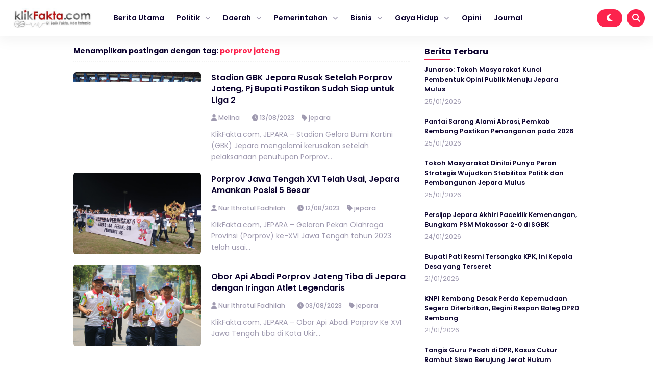

--- FILE ---
content_type: text/html; charset=UTF-8
request_url: https://klikfakta.com/tag/porprov-jateng/
body_size: 8260
content:


<!DOCTYPE html>
<html lang="id" prefix="og: https://ogp.me/ns#">
<head>
    <meta charset="UTF-8">
    <meta name="viewport" content="width=device-width, initial-scale=1.0">
    <link rel="profile" href="https://gmpg.org/xfn/11">
    
        <style>
        #wpadminbar #wp-admin-bar-vtrts_free_top_button .ab-icon:before {
            content: "\f185";
            color: #1DAE22;
            top: 3px;
        }
    </style>
    	<style>img:is([sizes="auto" i], [sizes^="auto," i]) { contain-intrinsic-size: 3000px 1500px }</style>
	
<!-- Optimasi Mesin Pencari oleh Rank Math - https://rankmath.com/ -->
<title>porprov jateng - Klikfakta</title>
<meta name="robots" content="follow, noindex"/>
<meta property="og:locale" content="id_ID" />
<meta property="og:type" content="article" />
<meta property="og:title" content="porprov jateng - Klikfakta" />
<meta property="og:url" content="https://klikfakta.com/tag/porprov-jateng/" />
<meta property="og:site_name" content="Klikfakta" />
<meta name="twitter:card" content="summary_large_image" />
<meta name="twitter:title" content="porprov jateng - Klikfakta" />
<meta name="twitter:label1" content="Pos" />
<meta name="twitter:data1" content="3" />
<script type="application/ld+json" class="rank-math-schema">{"@context":"https://schema.org","@graph":[{"@type":"Person","@id":"https://klikfakta.com/#person","name":"Klikfakta","url":"https://klikfakta.com"},{"@type":"WebSite","@id":"https://klikfakta.com/#website","url":"https://klikfakta.com","name":"Klikfakta","publisher":{"@id":"https://klikfakta.com/#person"},"inLanguage":"id"},{"@type":"CollectionPage","@id":"https://klikfakta.com/tag/porprov-jateng/#webpage","url":"https://klikfakta.com/tag/porprov-jateng/","name":"porprov jateng - Klikfakta","isPartOf":{"@id":"https://klikfakta.com/#website"},"inLanguage":"id"}]}</script>
<!-- /Plugin WordPress Rank Math SEO -->

<link rel='dns-prefetch' href='//cdnjs.cloudflare.com' />
<link rel='dns-prefetch' href='//cdn.jsdelivr.net' />
<link rel='dns-prefetch' href='//www.googletagmanager.com' />
<link rel="alternate" type="application/rss+xml" title="Klikfakta &raquo; Feed" href="https://klikfakta.com/feed/" />
<link rel="alternate" type="application/rss+xml" title="Klikfakta &raquo; porprov jateng Umpan Tag" href="https://klikfakta.com/tag/porprov-jateng/feed/" />
<link rel='stylesheet' id='wp-block-library-css' href='https://klikfakta.com/wp-includes/css/dist/block-library/style.min.css?ver=6.7.4' media='all' />
<style id='classic-theme-styles-inline-css'>
/*! This file is auto-generated */
.wp-block-button__link{color:#fff;background-color:#32373c;border-radius:9999px;box-shadow:none;text-decoration:none;padding:calc(.667em + 2px) calc(1.333em + 2px);font-size:1.125em}.wp-block-file__button{background:#32373c;color:#fff;text-decoration:none}
</style>
<style id='global-styles-inline-css'>
:root{--wp--preset--aspect-ratio--square: 1;--wp--preset--aspect-ratio--4-3: 4/3;--wp--preset--aspect-ratio--3-4: 3/4;--wp--preset--aspect-ratio--3-2: 3/2;--wp--preset--aspect-ratio--2-3: 2/3;--wp--preset--aspect-ratio--16-9: 16/9;--wp--preset--aspect-ratio--9-16: 9/16;--wp--preset--color--black: #000000;--wp--preset--color--cyan-bluish-gray: #abb8c3;--wp--preset--color--white: #ffffff;--wp--preset--color--pale-pink: #f78da7;--wp--preset--color--vivid-red: #cf2e2e;--wp--preset--color--luminous-vivid-orange: #ff6900;--wp--preset--color--luminous-vivid-amber: #fcb900;--wp--preset--color--light-green-cyan: #7bdcb5;--wp--preset--color--vivid-green-cyan: #00d084;--wp--preset--color--pale-cyan-blue: #8ed1fc;--wp--preset--color--vivid-cyan-blue: #0693e3;--wp--preset--color--vivid-purple: #9b51e0;--wp--preset--gradient--vivid-cyan-blue-to-vivid-purple: linear-gradient(135deg,rgba(6,147,227,1) 0%,rgb(155,81,224) 100%);--wp--preset--gradient--light-green-cyan-to-vivid-green-cyan: linear-gradient(135deg,rgb(122,220,180) 0%,rgb(0,208,130) 100%);--wp--preset--gradient--luminous-vivid-amber-to-luminous-vivid-orange: linear-gradient(135deg,rgba(252,185,0,1) 0%,rgba(255,105,0,1) 100%);--wp--preset--gradient--luminous-vivid-orange-to-vivid-red: linear-gradient(135deg,rgba(255,105,0,1) 0%,rgb(207,46,46) 100%);--wp--preset--gradient--very-light-gray-to-cyan-bluish-gray: linear-gradient(135deg,rgb(238,238,238) 0%,rgb(169,184,195) 100%);--wp--preset--gradient--cool-to-warm-spectrum: linear-gradient(135deg,rgb(74,234,220) 0%,rgb(151,120,209) 20%,rgb(207,42,186) 40%,rgb(238,44,130) 60%,rgb(251,105,98) 80%,rgb(254,248,76) 100%);--wp--preset--gradient--blush-light-purple: linear-gradient(135deg,rgb(255,206,236) 0%,rgb(152,150,240) 100%);--wp--preset--gradient--blush-bordeaux: linear-gradient(135deg,rgb(254,205,165) 0%,rgb(254,45,45) 50%,rgb(107,0,62) 100%);--wp--preset--gradient--luminous-dusk: linear-gradient(135deg,rgb(255,203,112) 0%,rgb(199,81,192) 50%,rgb(65,88,208) 100%);--wp--preset--gradient--pale-ocean: linear-gradient(135deg,rgb(255,245,203) 0%,rgb(182,227,212) 50%,rgb(51,167,181) 100%);--wp--preset--gradient--electric-grass: linear-gradient(135deg,rgb(202,248,128) 0%,rgb(113,206,126) 100%);--wp--preset--gradient--midnight: linear-gradient(135deg,rgb(2,3,129) 0%,rgb(40,116,252) 100%);--wp--preset--font-size--small: 13px;--wp--preset--font-size--medium: 20px;--wp--preset--font-size--large: 36px;--wp--preset--font-size--x-large: 42px;--wp--preset--spacing--20: 0.44rem;--wp--preset--spacing--30: 0.67rem;--wp--preset--spacing--40: 1rem;--wp--preset--spacing--50: 1.5rem;--wp--preset--spacing--60: 2.25rem;--wp--preset--spacing--70: 3.38rem;--wp--preset--spacing--80: 5.06rem;--wp--preset--shadow--natural: 6px 6px 9px rgba(0, 0, 0, 0.2);--wp--preset--shadow--deep: 12px 12px 50px rgba(0, 0, 0, 0.4);--wp--preset--shadow--sharp: 6px 6px 0px rgba(0, 0, 0, 0.2);--wp--preset--shadow--outlined: 6px 6px 0px -3px rgba(255, 255, 255, 1), 6px 6px rgba(0, 0, 0, 1);--wp--preset--shadow--crisp: 6px 6px 0px rgba(0, 0, 0, 1);}:where(.is-layout-flex){gap: 0.5em;}:where(.is-layout-grid){gap: 0.5em;}body .is-layout-flex{display: flex;}.is-layout-flex{flex-wrap: wrap;align-items: center;}.is-layout-flex > :is(*, div){margin: 0;}body .is-layout-grid{display: grid;}.is-layout-grid > :is(*, div){margin: 0;}:where(.wp-block-columns.is-layout-flex){gap: 2em;}:where(.wp-block-columns.is-layout-grid){gap: 2em;}:where(.wp-block-post-template.is-layout-flex){gap: 1.25em;}:where(.wp-block-post-template.is-layout-grid){gap: 1.25em;}.has-black-color{color: var(--wp--preset--color--black) !important;}.has-cyan-bluish-gray-color{color: var(--wp--preset--color--cyan-bluish-gray) !important;}.has-white-color{color: var(--wp--preset--color--white) !important;}.has-pale-pink-color{color: var(--wp--preset--color--pale-pink) !important;}.has-vivid-red-color{color: var(--wp--preset--color--vivid-red) !important;}.has-luminous-vivid-orange-color{color: var(--wp--preset--color--luminous-vivid-orange) !important;}.has-luminous-vivid-amber-color{color: var(--wp--preset--color--luminous-vivid-amber) !important;}.has-light-green-cyan-color{color: var(--wp--preset--color--light-green-cyan) !important;}.has-vivid-green-cyan-color{color: var(--wp--preset--color--vivid-green-cyan) !important;}.has-pale-cyan-blue-color{color: var(--wp--preset--color--pale-cyan-blue) !important;}.has-vivid-cyan-blue-color{color: var(--wp--preset--color--vivid-cyan-blue) !important;}.has-vivid-purple-color{color: var(--wp--preset--color--vivid-purple) !important;}.has-black-background-color{background-color: var(--wp--preset--color--black) !important;}.has-cyan-bluish-gray-background-color{background-color: var(--wp--preset--color--cyan-bluish-gray) !important;}.has-white-background-color{background-color: var(--wp--preset--color--white) !important;}.has-pale-pink-background-color{background-color: var(--wp--preset--color--pale-pink) !important;}.has-vivid-red-background-color{background-color: var(--wp--preset--color--vivid-red) !important;}.has-luminous-vivid-orange-background-color{background-color: var(--wp--preset--color--luminous-vivid-orange) !important;}.has-luminous-vivid-amber-background-color{background-color: var(--wp--preset--color--luminous-vivid-amber) !important;}.has-light-green-cyan-background-color{background-color: var(--wp--preset--color--light-green-cyan) !important;}.has-vivid-green-cyan-background-color{background-color: var(--wp--preset--color--vivid-green-cyan) !important;}.has-pale-cyan-blue-background-color{background-color: var(--wp--preset--color--pale-cyan-blue) !important;}.has-vivid-cyan-blue-background-color{background-color: var(--wp--preset--color--vivid-cyan-blue) !important;}.has-vivid-purple-background-color{background-color: var(--wp--preset--color--vivid-purple) !important;}.has-black-border-color{border-color: var(--wp--preset--color--black) !important;}.has-cyan-bluish-gray-border-color{border-color: var(--wp--preset--color--cyan-bluish-gray) !important;}.has-white-border-color{border-color: var(--wp--preset--color--white) !important;}.has-pale-pink-border-color{border-color: var(--wp--preset--color--pale-pink) !important;}.has-vivid-red-border-color{border-color: var(--wp--preset--color--vivid-red) !important;}.has-luminous-vivid-orange-border-color{border-color: var(--wp--preset--color--luminous-vivid-orange) !important;}.has-luminous-vivid-amber-border-color{border-color: var(--wp--preset--color--luminous-vivid-amber) !important;}.has-light-green-cyan-border-color{border-color: var(--wp--preset--color--light-green-cyan) !important;}.has-vivid-green-cyan-border-color{border-color: var(--wp--preset--color--vivid-green-cyan) !important;}.has-pale-cyan-blue-border-color{border-color: var(--wp--preset--color--pale-cyan-blue) !important;}.has-vivid-cyan-blue-border-color{border-color: var(--wp--preset--color--vivid-cyan-blue) !important;}.has-vivid-purple-border-color{border-color: var(--wp--preset--color--vivid-purple) !important;}.has-vivid-cyan-blue-to-vivid-purple-gradient-background{background: var(--wp--preset--gradient--vivid-cyan-blue-to-vivid-purple) !important;}.has-light-green-cyan-to-vivid-green-cyan-gradient-background{background: var(--wp--preset--gradient--light-green-cyan-to-vivid-green-cyan) !important;}.has-luminous-vivid-amber-to-luminous-vivid-orange-gradient-background{background: var(--wp--preset--gradient--luminous-vivid-amber-to-luminous-vivid-orange) !important;}.has-luminous-vivid-orange-to-vivid-red-gradient-background{background: var(--wp--preset--gradient--luminous-vivid-orange-to-vivid-red) !important;}.has-very-light-gray-to-cyan-bluish-gray-gradient-background{background: var(--wp--preset--gradient--very-light-gray-to-cyan-bluish-gray) !important;}.has-cool-to-warm-spectrum-gradient-background{background: var(--wp--preset--gradient--cool-to-warm-spectrum) !important;}.has-blush-light-purple-gradient-background{background: var(--wp--preset--gradient--blush-light-purple) !important;}.has-blush-bordeaux-gradient-background{background: var(--wp--preset--gradient--blush-bordeaux) !important;}.has-luminous-dusk-gradient-background{background: var(--wp--preset--gradient--luminous-dusk) !important;}.has-pale-ocean-gradient-background{background: var(--wp--preset--gradient--pale-ocean) !important;}.has-electric-grass-gradient-background{background: var(--wp--preset--gradient--electric-grass) !important;}.has-midnight-gradient-background{background: var(--wp--preset--gradient--midnight) !important;}.has-small-font-size{font-size: var(--wp--preset--font-size--small) !important;}.has-medium-font-size{font-size: var(--wp--preset--font-size--medium) !important;}.has-large-font-size{font-size: var(--wp--preset--font-size--large) !important;}.has-x-large-font-size{font-size: var(--wp--preset--font-size--x-large) !important;}
:where(.wp-block-post-template.is-layout-flex){gap: 1.25em;}:where(.wp-block-post-template.is-layout-grid){gap: 1.25em;}
:where(.wp-block-columns.is-layout-flex){gap: 2em;}:where(.wp-block-columns.is-layout-grid){gap: 2em;}
:root :where(.wp-block-pullquote){font-size: 1.5em;line-height: 1.6;}
</style>
<link rel='stylesheet' id='gn-frontend-gnfollow-style-css' href='https://klikfakta.com/wp-content/plugins/gn-publisher/assets/css/gn-frontend-gnfollow.min.css?ver=1.5.26' media='all' />
<link rel='stylesheet' id='shurapro_style-css' href='https://klikfakta.com/wp-content/themes/shurapro-master/style.css?ver=1.1.6' media='all' />
<link rel='stylesheet' id='swiper_style-css' href='https://cdn.jsdelivr.net/npm/swiper@11/swiper-bundle.min.css?ver=11' media='all' />
<link rel='stylesheet' id='shurapro_normalize_css-css' href='https://klikfakta.com/wp-content/themes/shurapro-master/assets/css/normalize.css?ver=8.0.1' media='all' />
<link rel='stylesheet' id='shurapro_main_stylesheet-css' href='https://klikfakta.com/wp-content/themes/shurapro-master/assets/css/style.min.css?ver=1.1.6' media='all' />
<link rel='stylesheet' id='fontawesome_style-css' href='https://cdnjs.cloudflare.com/ajax/libs/font-awesome/6.7.0/css/all.min.css?ver=6.7.0' media='all' />
<script id="ahc_front_js-js-extra">
var ahc_ajax_front = {"ajax_url":"https:\/\/klikfakta.com\/wp-admin\/admin-ajax.php","page_id":"Tag: <span>porprov jateng<\/span>","page_title":"","post_type":""};
</script>
<script src="https://klikfakta.com/wp-content/plugins/visitors-traffic-real-time-statistics/js/front.js?ver=6.7.4" id="ahc_front_js-js"></script>

<!-- Potongan tag Google (gtag.js) ditambahkan oleh Site Kit -->
<!-- Snippet Google Analytics telah ditambahkan oleh Site Kit -->
<script src="https://www.googletagmanager.com/gtag/js?id=GT-KFHNTTT" id="google_gtagjs-js" async></script>
<script id="google_gtagjs-js-after">
window.dataLayer = window.dataLayer || [];function gtag(){dataLayer.push(arguments);}
gtag("set","linker",{"domains":["klikfakta.com"]});
gtag("js", new Date());
gtag("set", "developer_id.dZTNiMT", true);
gtag("config", "GT-KFHNTTT");
</script>
<link rel="https://api.w.org/" href="https://klikfakta.com/wp-json/" /><link rel="alternate" title="JSON" type="application/json" href="https://klikfakta.com/wp-json/wp/v2/tags/1942" /><link rel="EditURI" type="application/rsd+xml" title="RSD" href="https://klikfakta.com/xmlrpc.php?rsd" />
<meta name="generator" content="WordPress 6.7.4" />
<meta name="generator" content="Site Kit by Google 1.170.0" /><!-- HFCM by 99 Robots - Snippet # 1: Google Webmaster tool -->
<meta name="google-site-verification" content="XrI2VJBSFdOMrWgnUKdmnKE6WVotn41_ElFlR7bCKMU" />
<!-- /end HFCM by 99 Robots -->

<!-- Meta tag Google AdSense ditambahkan oleh Site Kit -->
<meta name="google-adsense-platform-account" content="ca-host-pub-2644536267352236">
<meta name="google-adsense-platform-domain" content="sitekit.withgoogle.com">
<!-- Akhir tag meta Google AdSense yang ditambahkan oleh Site Kit -->
    <style type="text/css">
    :root {  }
    .site-nav .cnt { max-width: 100% !important; }    </style>
    <link rel="icon" href="https://klikfakta.com/wp-content/uploads/2023/02/cropped-WhatsApp-Image-2023-02-18-at-15.53.18-1-32x32.jpeg" sizes="32x32" />
<link rel="icon" href="https://klikfakta.com/wp-content/uploads/2023/02/cropped-WhatsApp-Image-2023-02-18-at-15.53.18-1-192x192.jpeg" sizes="192x192" />
<link rel="apple-touch-icon" href="https://klikfakta.com/wp-content/uploads/2023/02/cropped-WhatsApp-Image-2023-02-18-at-15.53.18-1-180x180.jpeg" />
<meta name="msapplication-TileImage" content="https://klikfakta.com/wp-content/uploads/2023/02/cropped-WhatsApp-Image-2023-02-18-at-15.53.18-1-270x270.jpeg" />

    <script async src="https://pagead2.googlesyndication.com/pagead/js/adsbygoogle.js?client=ca-pub-8949635562820930"
     crossorigin="anonymous"></script>
</head>
<body class="archive tag tag-porprov-jateng tag-1942" >
    
<header class="site-header" id="site_header" itemscope itemtype="https://schema.org//WPHeader">
    
    <div class="site-nav">
        <div class="cnt">
            <div class="site-nav-nav">
                
                <div class="site-nav-left">
                    <div class="site-branding">
                        
                        <a href="https://klikfakta.com/" class="my-logo"><img src="https://klikfakta.com/wp-content/uploads/2022/06/cropped-logo-klik-fakta-1.jpeg" alt="Klikfakta" width="250"></a><a href="https://klikfakta.com/" class="my-logo-dark"><img src="https://klikfakta.com/wp-content/uploads/2022/06/cropped-logo-klik-fakta-1-1.jpeg" alt="Klikfakta" width="250"></a>
                    </div>
                    <div class="site-menu" itemscope itemtype="https://schema.org/SiteNavigationElement">
                        
                        <div class="menu-main-container"><ul id="menu-main" class="menu"><li id="menu-item-7473" class="menu-item menu-item-type-custom menu-item-object-custom menu-item-home menu-item-7473"><a href="https://klikfakta.com">Berita Utama</a></li>
<li id="menu-item-7456" class="menu-item menu-item-type-custom menu-item-object-custom menu-item-has-children menu-item-7456"><a href="#">Politik</a>
<ul class="sub-menu">
	<li id="menu-item-7459" class="menu-item menu-item-type-custom menu-item-object-custom menu-item-7459"><a href="https://klikfakta.com/category/presiden/">PILPRES</a></li>
	<li id="menu-item-7460" class="menu-item menu-item-type-custom menu-item-object-custom menu-item-7460"><a href="https://klikfakta.com/category/dprri/">PILEG</a></li>
	<li id="menu-item-7457" class="menu-item menu-item-type-custom menu-item-object-custom menu-item-7457"><a href="https://klikfakta.com/category/pilkada/">PILKADA</a></li>
</ul>
</li>
<li id="menu-item-7478" class="menu-item menu-item-type-custom menu-item-object-custom menu-item-has-children menu-item-7478"><a href="#">Daerah</a>
<ul class="sub-menu">
	<li id="menu-item-7441" class="menu-item menu-item-type-taxonomy menu-item-object-category menu-item-7441"><a href="https://klikfakta.com/category/jawa-tengah/">Jawa Tengah</a></li>
	<li id="menu-item-7442" class="menu-item menu-item-type-taxonomy menu-item-object-category menu-item-7442"><a href="https://klikfakta.com/category/semarang/">Semarang</a></li>
	<li id="menu-item-7458" class="menu-item menu-item-type-custom menu-item-object-custom menu-item-7458"><a href="https://klikfakta.com/category/demak/">Demak</a></li>
	<li id="menu-item-7440" class="menu-item menu-item-type-taxonomy menu-item-object-category menu-item-7440"><a href="https://klikfakta.com/category/jepara/">Jepara</a></li>
	<li id="menu-item-7439" class="menu-item menu-item-type-taxonomy menu-item-object-category menu-item-7439"><a href="https://klikfakta.com/category/kudus/">Kudus</a></li>
</ul>
</li>
<li id="menu-item-7481" class="menu-item menu-item-type-custom menu-item-object-custom menu-item-has-children menu-item-7481"><a href="#">Pemerintahan</a>
<ul class="sub-menu">
	<li id="menu-item-7444" class="menu-item menu-item-type-custom menu-item-object-custom menu-item-7444"><a href="https://klikfakta.com/category/bupati/">Bupati</a></li>
	<li id="menu-item-7445" class="menu-item menu-item-type-custom menu-item-object-custom menu-item-7445"><a href="https://klikfakta.com/category/dinas/">Dinas</a></li>
	<li id="menu-item-7446" class="menu-item menu-item-type-custom menu-item-object-custom menu-item-7446"><a href="https://klikfakta.com/category/dprd/">DPRD</a></li>
</ul>
</li>
<li id="menu-item-7483" class="menu-item menu-item-type-custom menu-item-object-custom menu-item-has-children menu-item-7483"><a href="#">Bisnis</a>
<ul class="sub-menu">
	<li id="menu-item-7449" class="menu-item menu-item-type-custom menu-item-object-custom menu-item-7449"><a href="https://klikfakta.com/category/perusahaan/">Perusahaan</a></li>
	<li id="menu-item-7448" class="menu-item menu-item-type-custom menu-item-object-custom menu-item-7448"><a href="https://klikfakta.com/category/umkm/">UMKM</a></li>
</ul>
</li>
<li id="menu-item-7450" class="menu-item menu-item-type-custom menu-item-object-custom menu-item-has-children menu-item-7450"><a href="#">Gaya Hidup</a>
<ul class="sub-menu">
	<li id="menu-item-7451" class="menu-item menu-item-type-custom menu-item-object-custom menu-item-7451"><a href="https://klikfakta.com/category/fashion/">Fashion</a></li>
	<li id="menu-item-7452" class="menu-item menu-item-type-custom menu-item-object-custom menu-item-7452"><a href="https://klikfakta.com/category/gadget/">Gadget</a></li>
	<li id="menu-item-7453" class="menu-item menu-item-type-custom menu-item-object-custom menu-item-7453"><a href="https://klikfakta.com/category/kuliner/">Kuliner</a></li>
	<li id="menu-item-7454" class="menu-item menu-item-type-custom menu-item-object-custom menu-item-7454"><a href="https://klikfakta.com/category/wisata/">Wisata</a></li>
	<li id="menu-item-7455" class="menu-item menu-item-type-custom menu-item-object-custom menu-item-7455"><a href="https://klikfakta.com/category/inspirasi/">Inspirasi</a></li>
</ul>
</li>
<li id="menu-item-7467" class="menu-item menu-item-type-custom menu-item-object-custom menu-item-7467"><a href="https://klikfakta.com/category/opini/">Opini</a></li>
<li id="menu-item-7794" class="menu-item menu-item-type-custom menu-item-object-custom menu-item-7794"><a href="https://journal.klikfakta.com/">Journal</a></li>
</ul></div>
                    </div>
                </div>

                <div class="site-nav-right">
                                        <span class="dark-button" title="Mode Gelap">
                        <i class="icon-dark-button fas fa-moon"></i>
                    </span>
                                        <span class="search-button open_search" title="Pencarian">
                        <i class="fas fa-search"></i>
                    </span>
                </div>

            </div>
        </div>
    </div>

    <div class="site-nav site-nav-mobile">
    <div class="cnt">
        <div class="site-nav-nav-mobile">

            <div class="nav-mobile-menu-icon">
                <span id="open_menu_mobile"><i class="fas fa-bars"></i></span>
            </div>

            <div class="nav-mobile-branding">
                <a href="https://klikfakta.com/" class="my-logo"><img src="https://klikfakta.com/wp-content/uploads/2022/06/cropped-logo-klik-fakta-1.jpeg" alt="Klikfakta" width="250"></a><a href="https://klikfakta.com/" class="my-logo-dark"><img src="https://klikfakta.com/wp-content/uploads/2022/06/cropped-logo-klik-fakta-1-1.jpeg" alt="Klikfakta" width="250"></a>            </div>

            <div class="nav-mobile-right">
                                                <span class="nav-mobile-dark-button" title="Mode Gelap">
                    <i class="icon-dark-button fas fa-moon"></i>
                </span>
                                <span class="nav-mobile-search-button open_search" title="Pencarian">
                    <i class="fas fa-search"></i>
                </span>
            </div>

        </div>
    </div>
</div>

<div class="site-menu-mobile" id="site_menu_mobile">
    <div class="site-menu-mobile-close">
        <span id="close_menu_mobile"><i class="fas fa-times"></i></span>
    </div>
    <div class="menu-main-container"><ul id="menu-main-1" class="menu"><li class="menu-item menu-item-type-custom menu-item-object-custom menu-item-home menu-item-7473"><a href="https://klikfakta.com">Berita Utama</a></li>
<li class="menu-item menu-item-type-custom menu-item-object-custom menu-item-has-children menu-item-7456"><a href="#">Politik</a>
<ul class="sub-menu">
	<li class="menu-item menu-item-type-custom menu-item-object-custom menu-item-7459"><a href="https://klikfakta.com/category/presiden/">PILPRES</a></li>
	<li class="menu-item menu-item-type-custom menu-item-object-custom menu-item-7460"><a href="https://klikfakta.com/category/dprri/">PILEG</a></li>
	<li class="menu-item menu-item-type-custom menu-item-object-custom menu-item-7457"><a href="https://klikfakta.com/category/pilkada/">PILKADA</a></li>
</ul>
</li>
<li class="menu-item menu-item-type-custom menu-item-object-custom menu-item-has-children menu-item-7478"><a href="#">Daerah</a>
<ul class="sub-menu">
	<li class="menu-item menu-item-type-taxonomy menu-item-object-category menu-item-7441"><a href="https://klikfakta.com/category/jawa-tengah/">Jawa Tengah</a></li>
	<li class="menu-item menu-item-type-taxonomy menu-item-object-category menu-item-7442"><a href="https://klikfakta.com/category/semarang/">Semarang</a></li>
	<li class="menu-item menu-item-type-custom menu-item-object-custom menu-item-7458"><a href="https://klikfakta.com/category/demak/">Demak</a></li>
	<li class="menu-item menu-item-type-taxonomy menu-item-object-category menu-item-7440"><a href="https://klikfakta.com/category/jepara/">Jepara</a></li>
	<li class="menu-item menu-item-type-taxonomy menu-item-object-category menu-item-7439"><a href="https://klikfakta.com/category/kudus/">Kudus</a></li>
</ul>
</li>
<li class="menu-item menu-item-type-custom menu-item-object-custom menu-item-has-children menu-item-7481"><a href="#">Pemerintahan</a>
<ul class="sub-menu">
	<li class="menu-item menu-item-type-custom menu-item-object-custom menu-item-7444"><a href="https://klikfakta.com/category/bupati/">Bupati</a></li>
	<li class="menu-item menu-item-type-custom menu-item-object-custom menu-item-7445"><a href="https://klikfakta.com/category/dinas/">Dinas</a></li>
	<li class="menu-item menu-item-type-custom menu-item-object-custom menu-item-7446"><a href="https://klikfakta.com/category/dprd/">DPRD</a></li>
</ul>
</li>
<li class="menu-item menu-item-type-custom menu-item-object-custom menu-item-has-children menu-item-7483"><a href="#">Bisnis</a>
<ul class="sub-menu">
	<li class="menu-item menu-item-type-custom menu-item-object-custom menu-item-7449"><a href="https://klikfakta.com/category/perusahaan/">Perusahaan</a></li>
	<li class="menu-item menu-item-type-custom menu-item-object-custom menu-item-7448"><a href="https://klikfakta.com/category/umkm/">UMKM</a></li>
</ul>
</li>
<li class="menu-item menu-item-type-custom menu-item-object-custom menu-item-has-children menu-item-7450"><a href="#">Gaya Hidup</a>
<ul class="sub-menu">
	<li class="menu-item menu-item-type-custom menu-item-object-custom menu-item-7451"><a href="https://klikfakta.com/category/fashion/">Fashion</a></li>
	<li class="menu-item menu-item-type-custom menu-item-object-custom menu-item-7452"><a href="https://klikfakta.com/category/gadget/">Gadget</a></li>
	<li class="menu-item menu-item-type-custom menu-item-object-custom menu-item-7453"><a href="https://klikfakta.com/category/kuliner/">Kuliner</a></li>
	<li class="menu-item menu-item-type-custom menu-item-object-custom menu-item-7454"><a href="https://klikfakta.com/category/wisata/">Wisata</a></li>
	<li class="menu-item menu-item-type-custom menu-item-object-custom menu-item-7455"><a href="https://klikfakta.com/category/inspirasi/">Inspirasi</a></li>
</ul>
</li>
<li class="menu-item menu-item-type-custom menu-item-object-custom menu-item-7467"><a href="https://klikfakta.com/category/opini/">Opini</a></li>
<li class="menu-item menu-item-type-custom menu-item-object-custom menu-item-7794"><a href="https://journal.klikfakta.com/">Journal</a></li>
</ul></div></div>
</header>

<section class="site-search" id="site_search">
    <div class="site-search-container">
        
        <form action="https://klikfakta.com/" method="get" class="form-search">
            <input type="text" name="s" placeholder="Cari dan tekan enter..." value="">
            <button type="submit"><i class="fas fa-search"></i></button>
        </form>

        <div class="recent-tags">
            <a href="https://klikfakta.com/tag/zona-integritas/">zona integritas</a>, <a href="https://klikfakta.com/tag/zayed-humanitarian-day/">zayed humanitarian day</a>, <a href="https://klikfakta.com/tag/zakat-produktif/">zakat produktif</a>, <a href="https://klikfakta.com/tag/yogyakarta/">yogyakarta</a>, <a href="https://klikfakta.com/tag/yaqut/">Yaqut</a>, <a href="https://klikfakta.com/tag/world-asthma-day/">world asthma day</a>,         </div>

    </div>
    <div class="close-search close_search">
        <span><i class="fas fa-times"></i></span>
    </div>
</section>

<section class="shurapro-pop-up-wrapper" id="shurapro_pop_up">
	<div class="shurapro-pop-up-container">
		
		<div class="shurapro-pop-up">
			<div class="shurapro-pop-up-close">
				<span><i class="fas fa-times"></i></span>
			</div>
			<div class="shurapro-pop-up-content">
							</div>
			<div class="shurapro-pop-up-button">
				<span class="shurapro-pop-up-dont-show">
					Jangan Tampilkan Lagi				</span>
				<span class="shurapro-pop-up-link">
					Ya, Saya Mau!<a href=""></a>				</span>
			</div>
		</div>

	</div>
</section>


<main class="site-main">
    <div class="cnt">
        
        <div class="site-main-container">
            
            <main class="site-main-left">

                <div class="site-main-page-title">
                    <h3>
                                                Menampilkan postingan dengan tag: <a href="">porprov jateng</a>
                    </h3>
                </div>
                
                
<article itemscope itemtype ="http://schema.org/Article" id="post-11623" class="main-article post-11623 post type-post status-publish format-standard has-post-thumbnail hentry category-jepara tag-jepara tag-klikfakta-com tag-persijap tag-porprov-jateng tag-stadion-gbk-jepara">

            <figure itemprop="image" itemscope itemtype="https://schema.org/ImageObject" class="main-article-image">
            <a itemprop="url" href="https://klikfakta.com/2023/08/stadion-gbk-jepara-rusak-setelah-porprov-jateng-pj-bupati-pastikan-sudah-siap-untuk-liga-2/"><img class="lazy" src="https://klikfakta.com/wp-content/themes/shurapro-master/assets/image/blank.png" data-src="https://klikfakta.com/wp-content/uploads/2023/08/IMG-20230813-WA0004.jpg" alt="Pj Bupati Jepara bersama rombongan meninjau stadion GBK Jepara pada Minggu (13/8)" /></a>        </figure>
    
    <section class="main-article-entry">
        <h2><a itemprop="headline" href="https://klikfakta.com/2023/08/stadion-gbk-jepara-rusak-setelah-porprov-jateng-pj-bupati-pastikan-sudah-siap-untuk-liga-2/">Stadion GBK Jepara Rusak Setelah Porprov Jateng, Pj Bupati Pastikan Sudah Siap untuk Liga 2</a></h2>
        <div class="main-article-metadata">
                            <span itemprop="author" itemscope itemtype="https://schema.org/Person">
                    <i class="fas fa-user"></i> 
                    <a itemprop="url" href="https://klikfakta.com/author/editor/">
                        <span itemprop="name">  Melina </span>
                    </a>
                </span>
            
                            <span><i class="fas fa-clock"></i> 13/08/2023</span>
            
                            <span><i class="fas fa-tag"></i> <a href="https://klikfakta.com/category/jepara/" rel="category tag">jepara</a></span>
                    </div>
        <!-- <p>KlikFakta.com, JEPARA &#8211; Stadion Gelora Bumi Kartini (GBK) Jepara mengalami kerusakan setelah pelaksanaan penutupan Porprov...</p> -->
        <p>
            KlikFakta.com, JEPARA &#8211; Stadion Gelora Bumi Kartini (GBK) Jepara mengalami kerusakan setelah pelaksanaan penutupan Porprov...        </p>
    </section>
</article>
<article itemscope itemtype ="http://schema.org/Article" id="post-11605" class="main-article post-11605 post type-post status-publish format-standard has-post-thumbnail hentry category-jepara tag-jepara tag-klikfakta-com tag-porprov-jateng">

            <figure itemprop="image" itemscope itemtype="https://schema.org/ImageObject" class="main-article-image">
            <a itemprop="url" href="https://klikfakta.com/2023/08/porprov-jawa-tengah-xvi-telah-usai-jepara-amankan-posisi-5-besar/"><img class="lazy" src="https://klikfakta.com/wp-content/themes/shurapro-master/assets/image/blank.png" data-src="https://klikfakta.com/wp-content/uploads/2023/08/WhatsApp-Image-2023-08-13-at-09.14.22.jpeg" alt="para atlet dari berbagai cabang olahraga saat defile penutupan Porpov ke-XVI di Stadion GBK Jepara (Klikfakta/Nur Ithrotul Fadhilah)" /></a>        </figure>
    
    <section class="main-article-entry">
        <h2><a itemprop="headline" href="https://klikfakta.com/2023/08/porprov-jawa-tengah-xvi-telah-usai-jepara-amankan-posisi-5-besar/">Porprov Jawa Tengah XVI Telah Usai, Jepara Amankan Posisi 5 Besar</a></h2>
        <div class="main-article-metadata">
                            <span itemprop="author" itemscope itemtype="https://schema.org/Person">
                    <i class="fas fa-user"></i> 
                    <a itemprop="url" href="https://klikfakta.com/author/nur-ithrotul-fadhilah/">
                        <span itemprop="name">  Nur Ithrotul Fadhilah </span>
                    </a>
                </span>
            
                            <span><i class="fas fa-clock"></i> 12/08/2023</span>
            
                            <span><i class="fas fa-tag"></i> <a href="https://klikfakta.com/category/jepara/" rel="category tag">jepara</a></span>
                    </div>
        <!-- <p>KlikFakta.com, JEPARA &#8211; Gelaran Pekan Olahraga Provinsi (Porprov) ke-XVI Jawa Tengah tahun 2023 telah usai...</p> -->
        <p>
            KlikFakta.com, JEPARA &#8211; Gelaran Pekan Olahraga Provinsi (Porprov) ke-XVI Jawa Tengah tahun 2023 telah usai...        </p>
    </section>
</article>
<article itemscope itemtype ="http://schema.org/Article" id="post-11375" class="main-article post-11375 post type-post status-publish format-standard has-post-thumbnail hentry category-jepara tag-jepara tag-klikfakta-com tag-obor-api-abadi tag-porprov-jateng">

            <figure itemprop="image" itemscope itemtype="https://schema.org/ImageObject" class="main-article-image">
            <a itemprop="url" href="https://klikfakta.com/2023/08/obor-api-abadi-porprov-jateng-tiba-di-jepara-dengan-iringan-atlet-legendaris/"><img class="lazy" src="https://klikfakta.com/wp-content/themes/shurapro-master/assets/image/blank.png" data-src="https://klikfakta.com/wp-content/uploads/2023/08/WhatsApp-Image-2023-08-03-at-12.15.27.jpeg" alt="Kirab obor api abadi gelaran Porprov Jateng tahun 2023 di Kabupaten Jepara (Foto: Diskominfo Jepara)" /></a>        </figure>
    
    <section class="main-article-entry">
        <h2><a itemprop="headline" href="https://klikfakta.com/2023/08/obor-api-abadi-porprov-jateng-tiba-di-jepara-dengan-iringan-atlet-legendaris/">Obor Api Abadi Porprov Jateng Tiba di Jepara dengan Iringan Atlet Legendaris</a></h2>
        <div class="main-article-metadata">
                            <span itemprop="author" itemscope itemtype="https://schema.org/Person">
                    <i class="fas fa-user"></i> 
                    <a itemprop="url" href="https://klikfakta.com/author/nur-ithrotul-fadhilah/">
                        <span itemprop="name">  Nur Ithrotul Fadhilah </span>
                    </a>
                </span>
            
                            <span><i class="fas fa-clock"></i> 03/08/2023</span>
            
                            <span><i class="fas fa-tag"></i> <a href="https://klikfakta.com/category/jepara/" rel="category tag">jepara</a></span>
                    </div>
        <!-- <p>KlikFakta.com, JEPARA &#8211; Obor Api Abadi Porprov Ke XVI Jawa Tengah tiba di Kota Ukir...</p> -->
        <p>
            KlikFakta.com, JEPARA &#8211; Obor Api Abadi Porprov Ke XVI Jawa Tengah tiba di Kota Ukir...        </p>
    </section>
</article>
                <div class="site-pagination center">
                                    </div>

            </main>

            
<aside class="site-main-right">
                
    
		<section id="recent-posts-3" class="widget widget_recent_entries">
		<h2 class="widget-title">Berita Terbaru</h2>
		<ul>
											<li>
					<a href="https://klikfakta.com/2026/01/junarso-tokoh-masyarakat-kunci-pembentuk-opini-publik-menuju-jepara-mulus/">Junarso: Tokoh Masyarakat Kunci Pembentuk Opini Publik Menuju Jepara Mulus</a>
											<span class="post-date">25/01/2026</span>
									</li>
											<li>
					<a href="https://klikfakta.com/2026/01/pantai-sarang-alami-abrasi-pemkab-rembang-pastikan-penanganan-pada-2026/">Pantai Sarang Alami Abrasi, Pemkab Rembang Pastikan Penanganan pada 2026</a>
											<span class="post-date">25/01/2026</span>
									</li>
											<li>
					<a href="https://klikfakta.com/2026/01/tokoh-masyarakat-dinilai-punya-peran-strategis-wujudkan-stabilitas-politik-dan-pembangunan-jepara-mulus/">Tokoh Masyarakat Dinilai Punya Peran Strategis Wujudkan Stabilitas Politik dan Pembangunan Jepara Mulus</a>
											<span class="post-date">25/01/2026</span>
									</li>
											<li>
					<a href="https://klikfakta.com/2026/01/persijap-jepara-akhiri-paceklik-kemenangan-bungkam-psm-makassar-2-0-di-sgbk/">Persijap Jepara Akhiri Paceklik Kemenangan, Bungkam PSM Makassar 2-0 di SGBK</a>
											<span class="post-date">24/01/2026</span>
									</li>
											<li>
					<a href="https://klikfakta.com/2026/01/bupati-pati-resmi-tersangka-kpk-ini-kepala-desa-yang-terseret/">Bupati Pati Resmi Tersangka KPK, Ini Kepala Desa yang Terseret</a>
											<span class="post-date">21/01/2026</span>
									</li>
											<li>
					<a href="https://klikfakta.com/2026/01/knpi-rembang-desak-perda-kepemudaan-segera-diterbitkan-begini-respon-baleg-dprd-rembang/">KNPI Rembang Desak Perda Kepemudaan Segera Diterbitkan, Begini Respon Baleg DPRD Rembang</a>
											<span class="post-date">21/01/2026</span>
									</li>
											<li>
					<a href="https://klikfakta.com/2026/01/tangis-guru-pecah-di-dpr-kasus-cukur-rambut-siswa-berujung-jerat-hukum/">Tangis Guru Pecah di DPR, Kasus Cukur Rambut Siswa Berujung Jerat Hukum</a>
											<span class="post-date">20/01/2026</span>
									</li>
											<li>
					<a href="https://klikfakta.com/2026/01/awali-masa-reses-2026-ketua-dprd-jepara-fasilitasi-ponpes-bangun-sinergi-kejari-dan-polri/">Awali Masa Reses 2026, Ketua DPRD Jepara Fasilitasi Ponpes Bangun Sinergi Kejari dan Polri</a>
											<span class="post-date">20/01/2026</span>
									</li>
											<li>
					<a href="https://klikfakta.com/2026/01/pimpinan-dprd-jepara-terima-kunjungan-kapolres-baru-perkuat-sinergi-dan-silaturahmi/">Pimpinan DPRD Jepara Terima Kunjungan Kapolres Baru, Perkuat Sinergi dan Silaturahmi</a>
											<span class="post-date">20/01/2026</span>
									</li>
											<li>
					<a href="https://klikfakta.com/2026/01/persijap-jepara-datangkan-iker-guarrotxena-mantan-penyerang-athletic-club/">Persijap Jepara Datangkan Iker Guarrotxena, Mantan Penyerang Athletic Club</a>
											<span class="post-date">20/01/2026</span>
									</li>
					</ul>

		</section>
</aside>
            <div style="clear: both;"></div>

        </div>

    </div>
</main>




<footer class="site-footer">    
    <div class="cnt">
        
        <div class="site-footer-container">
            <div itemscope itemtype="https://schema.org/SiteNavigationElement" class="site-footer-menu">
                <div class="menu-secundar-container"><ul id="menu-secundar" class="menu"><li id="menu-item-3368" class="menu-item menu-item-type-post_type menu-item-object-page menu-item-3368"><a href="https://klikfakta.com/tarif-iklan/">Tarif Iklan</a></li>
<li id="menu-item-3369" class="menu-item menu-item-type-post_type menu-item-object-page menu-item-3369"><a href="https://klikfakta.com/pedoman-media-siber/">Pedoman Media Siber</a></li>
<li id="menu-item-3370" class="menu-item menu-item-type-post_type menu-item-object-page menu-item-3370"><a href="https://klikfakta.com/redaksi-klik-fakta/">Redaksi Klik Fakta</a></li>
<li id="menu-item-7552" class="menu-item menu-item-type-custom menu-item-object-custom menu-item-7552"><a href="https://play.google.com/store/apps/details?id=com.klik.fakta">Download Aplikasi</a></li>
<li id="menu-item-7567" class="menu-item menu-item-type-post_type menu-item-object-page menu-item-7567"><a href="https://klikfakta.com/privacy-policy-2/">Privacy Policy</a></li>
</ul></div>            </div>
            <div class="site-footer-copy">     
               Follow Us:            </div>
            <div class="site-footer-social">
                <ul><li><a target="_blank" href="https://www.facebook.com/official.klikfakta/"><i class="fab fa-facebook-f"></i></a></li><li><a target="_blank" href="https://www.youtube.com/@official.klikfakta/featured"><i class="fab fa-youtube"></i></a></li><li><a target="_blank" href="https://www.instagram.com/klik_fakta/"><i class="fab fa-instagram"></i></a></li><li><a target="_blank" href="https://twitter.com/klik_faktaCom?t=6X8RyPs195qxQKu1mlRIgg&s=09"><i class="fa-brands fa-x-twitter"></i></a></li></ul>    
            </div>
        </div>

    </div>
</footer>

<span class="go-to-top" id="go_top">
    <i class="fas fa-angle-up"></i>
</span>



<script src="https://cdnjs.cloudflare.com/ajax/libs/font-awesome/6.7.0/js/all.min.js?ver=6.7.0" id="fontawesome-js"></script>
<script src="https://klikfakta.com/wp-includes/js/jquery/jquery.min.js?ver=3.7.1" id="jquery-core-js"></script>
<script src="https://klikfakta.com/wp-includes/js/jquery/jquery-migrate.min.js?ver=3.4.1" id="jquery-migrate-js"></script>
<script src="https://klikfakta.com/wp-content/themes/shurapro-master/assets/js/jquery.min.js?ver=1.1.6" id="shurapro_jquery-js"></script>
<script src="https://cdnjs.cloudflare.com/ajax/libs/jquery.lazy/1.7.9/jquery.lazy.min.js?ver=1.7.9" id="jquery_lazy-js"></script>
<script src="https://cdn.jsdelivr.net/npm/swiper@11/swiper-bundle.min.js?ver=11" id="swiper_script-js"></script>
<script src="https://klikfakta.com/wp-content/themes/shurapro-master/assets/js/jquery.ticker.min.js?ver=1.1.6" id="jquery-ticker-js"></script>
<script id="my-loadmore-js-extra">
var misha_loadmore_params = {"ajaxurl":"https:\/\/klikfakta.com\/wp-admin\/admin-ajax.php","more_posts_text":"More posts","current_page":"1","max_page":"1"};
</script>
<script src="https://klikfakta.com/wp-content/themes/shurapro-master/assets/js/myloadmore.js" id="my-loadmore-js"></script>


</body>
</html>
<!-- Dynamic page generated in 3.925 seconds. -->
<!-- Cached page generated by WP-Super-Cache on 2026-01-25 11:38:47 -->

<!-- super cache -->

--- FILE ---
content_type: text/html; charset=utf-8
request_url: https://www.google.com/recaptcha/api2/aframe
body_size: 267
content:
<!DOCTYPE HTML><html><head><meta http-equiv="content-type" content="text/html; charset=UTF-8"></head><body><script nonce="-AtEtAfwgSUyjTW3PGgEJQ">/** Anti-fraud and anti-abuse applications only. See google.com/recaptcha */ try{var clients={'sodar':'https://pagead2.googlesyndication.com/pagead/sodar?'};window.addEventListener("message",function(a){try{if(a.source===window.parent){var b=JSON.parse(a.data);var c=clients[b['id']];if(c){var d=document.createElement('img');d.src=c+b['params']+'&rc='+(localStorage.getItem("rc::a")?sessionStorage.getItem("rc::b"):"");window.document.body.appendChild(d);sessionStorage.setItem("rc::e",parseInt(sessionStorage.getItem("rc::e")||0)+1);localStorage.setItem("rc::h",'1769315930392');}}}catch(b){}});window.parent.postMessage("_grecaptcha_ready", "*");}catch(b){}</script></body></html>